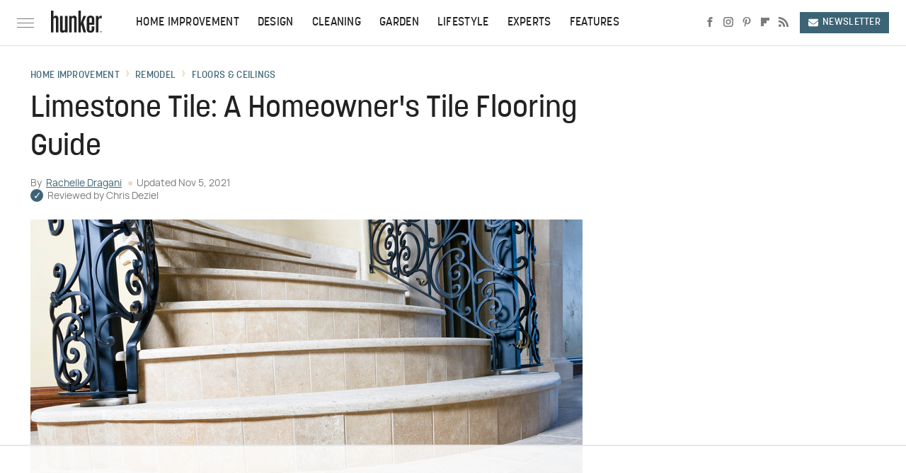

--- FILE ---
content_type: text/html; charset=utf-8
request_url: https://www.google.com/recaptcha/api2/aframe
body_size: 266
content:
<!DOCTYPE HTML><html><head><meta http-equiv="content-type" content="text/html; charset=UTF-8"></head><body><script nonce="RKbLYwSI24dxeuYsu7f9eg">/** Anti-fraud and anti-abuse applications only. See google.com/recaptcha */ try{var clients={'sodar':'https://pagead2.googlesyndication.com/pagead/sodar?'};window.addEventListener("message",function(a){try{if(a.source===window.parent){var b=JSON.parse(a.data);var c=clients[b['id']];if(c){var d=document.createElement('img');d.src=c+b['params']+'&rc='+(localStorage.getItem("rc::a")?sessionStorage.getItem("rc::b"):"");window.document.body.appendChild(d);sessionStorage.setItem("rc::e",parseInt(sessionStorage.getItem("rc::e")||0)+1);localStorage.setItem("rc::h",'1763145975558');}}}catch(b){}});window.parent.postMessage("_grecaptcha_ready", "*");}catch(b){}</script></body></html>

--- FILE ---
content_type: text/plain; charset=UTF-8
request_url: https://at.teads.tv/fpc?analytics_tag_id=PUB_17002&tfpvi=&gdpr_consent=&gdpr_status=22&gdpr_reason=220&ccpa_consent=&sv=prebid-v1
body_size: 56
content:
ZWE2MTJjZjgtMGMwOC00Nzc4LWIwZTEtZGJlZWVkZDczMjg4Iy0yMA==

--- FILE ---
content_type: text/plain
request_url: https://rtb.openx.net/openrtbb/prebidjs
body_size: -83
content:
{"id":"fa0280a6-89e1-4907-8959-696913826799","nbr":0}

--- FILE ---
content_type: text/plain; charset=utf-8
request_url: https://ads.adthrive.com/http-api/cv2
body_size: 5514
content:
{"om":["009fd13f-c6b7-47e4-b5cd-cbd750027a73","01ec5f87-ec9a-4e47-80bb-25a1e336358f","07qjzu81","099cbbfe-b2df-4767-b2e8-b0729ba24919","0b0m8l4f","0i2rwd3u","0iv3ydwg","0sm4lr19","0w7bnx4s","1011_302_56241522","10tyhhqd","10ua7afe","11142692","11793299","11793314","1185:1609948211","1185:1609949675","1185:1610091123","1185:1610115487","11896988","11973967","11e5b7e4-03e7-44db-ab2a-fe78c6438a56","11lrdlsz","12023638","12041744","134omi3z","1453468","1606221","16_507896760","16_536949016","16_539446788","16_558913508","16_562505789","16_611409311","16_629010474","16_645386311","16_656188554","16_674489190","16_674592273","16_678929533","16_680137984","16_680364275","16_686216622","17_23391182","17_23391296","17_24344741","17_24651096","17_24683284","17_24696310","188_10629600","188_11793314","192d442f-39e0-4749-ac67-745987934646","1lmbrjnh","1s6j8eco","1sv9nm7m","1ukslvux","1xohi1zo","2179:578610990835904858","2249:642162085","2249:657216801","2249:682820008","2249:682879785","2249:775880423666","2307:0gz5y988","2307:0h25jsn7","2307:11lrdlsz","2307:3nhww7ef","2307:4g9gw599","2307:4jgvz43o","2307:4kg1e77d","2307:52deo2t7","2307:6ufob56t","2307:74z5vm6r","2307:7gi1slub","2307:7k17zqfi","2307:8n6mtkhh","2307:9gqkd9ie","2307:a1vt6lsg","2307:a7w365s6","2307:brb59cr2","2307:cjdrzael","2307:e0iislez","2307:e1xor4ap","2307:fjp0ceax","2307:for25yh7","2307:hl4tvc28","2307:hnipmwom","2307:i90isgt0","2307:ivlyaiyc","2307:k63alw9y","2307:kza0v1uv","2307:m3i0vxvt","2307:m75ssdkm","2307:mdxviz0d","2307:p14g4yxk","2307:paggellx","2307:ppn03peq","2307:psrn0dap","2307:pywaefiy","2307:q5woqmb9","2307:s4s41bit","2307:sj78qu8s","2307:v0k4zo7f","2307:vktwfsm6","2307:vzcybq92","2307:wd5pmeye","2307:zb6f7osj","23595989","240549912","2409_15064_70_79507764","2409_25495_176_CR52141676","2409_25495_176_CR52153849","2409_25495_176_CR52153854","24694809","25","262592","2662_183814_7999680","2715_9888_262594","28405208","28405258","28452355","28933536","29102835","29414696","29414711","29459602","2c6a28a6-2f6a-4e69-89b8-05bcad950a06","2hvfk1ru","30221872","32145557","32327379","32k9ouwf","32l2n30b","3335_25247_686985216","33419360","33608594","33637455","33865078","34182009","3490:CR52141676","3490:CR52144952","3490:CR52153849","3490:CR52153850","3490:CR52153851","3490:CR52153854","34eys5wu","3658_106750_zgfnr75h","3658_151643_f18cad75","3658_151643_kjq0lnk5","3658_151643_pqn44nv6","3658_151643_qs7tjg76","3658_151643_spv5lpyq","3658_151643_u5p4xjy9","3658_151643_wfqgu54f","3658_152738_m75ssdkm","3658_20625_56vf5d79","3658_209580_h1d1irqc","3658_210546_3f1lgait","3658_210546_e1xor4ap","3658_216697_11lrdlsz","3658_216697_lwdw27qj","3658_67446_8wj1yzwj","3658_78719_hnipmwom","36_46_11625846","37822346","3_16_687211391","3_16_687690734","3e7bc3a8-e0b3-41a1-ba70-2e264316bb13","3f1lgait","3gj4luo7","3nhww7ef","3o1tvarr","3oe9gaie","3sb0g882","409_192565","409_216386","409_216406","409_216418","409_216496","409_223589","409_225983","409_225988","409_227258","42231835","42569692","425nx5ho","43810510","4439a79f-9f30-465b-8e1c-465b887703d1","44589530","44629254","46092008","47141847","47191398","47210065","4771_74438_1610228583","47745504","47745527","48514685","4a3oeofh","4aqwokyz","4fk9nxse","4g9gw599","4jgvz43o","4kg1e77d","4laqwif8","4qmco3dp","4u612wtl","4ux5i44y","4x1qydwk","510762","511156","518119","523_354_1583238292-1345478981","523_354_1583238292-1523231258","523_354_6762d162d06a445387259274","523_354_6762d163d06a44538725927d","52626586","5316_139700_359f2dcf-83dd-4a66-b72a-91958788be7f","5316_139700_9dee77f2-79f8-4fcc-9212-a26fa41ee0d0","534304","536406","53832733","53v6aquw","54035274","54639987","54640004","5510:7qfamo1m","5510:8n6mtkhh","5510:bepcrxpf","5510:e0iislez","5510:etrnydf8","5510:phum7sla","5510:v6c9y2zc","55116643","55119181","55354666","55693391","55693405","55693413","55693417","556to6r7","55712989","55784908","557_409_223589","55804644","558_93_4aqwokyz","558_93_4u612wtl","558_93_5nzbsyta","558_93_8n2o2k7c","558_93_av50hdw7","558_93_coy3a5w5","558_93_euk4wmgj","558_93_f46gq7cs","558_93_for25yh7","558_93_ft3pgmz9","558_93_h1d1irqc","558_93_paggellx","558_93_prq4f8da","558_93_q8okpxd2","558_93_s4s41bit","558_93_v2pqc8qz","558_93_wq5j4s9t","558_93_zb6f7osj","558_93_zgfnr75h","55906605","55906618","55906619","55906637","55965333","55xalmqs","56341213","56631578","56782901","570653834304","57149980","57149985","57150108","578835264","583489273","58853467","59740468","59780461","597u1cnu","5lt46nc2","5nzbsyta","5q1j7zcu","5qore4tc","5r4yn40y","600618969","603485497","60832073","608454273","608454284","608454286","60879473","61210719","61287761","61288143","61289775","61292261","614105094","614106253","61444664","616121750","61742136","61877052","61916211","61916223","61916229","61932920","61932925","61932938","619641621","619765138","619765960","620367730","62070256","62086724","62086730","62130679","62160079","62309370","6250_66552_T25600629","629147452","6365_61796_776506836210","652390388","653640649","654681957","662428337","669kwlli","670184048","671930213","676bacm3","677851349","678033889","679992558","67zbk43m","680135768","680_99480_608862831","680_99480_614104462","680_99480_614105095","680_99480_614105101","680_99480_614105105","680_99480_686985190","680_99480_686985199","681102616","681102625","682750111","683572238","684131980","684246539","684340670","684492634","684503141","684503173","684503196","684503201","684603384","685303074","685725511","685767530","686985184","686985190","686985201","686985209","688064625","688070999","6c627a93-0ca3-4309-a6a2-cb48d53bfd0d","6ficqdwj","6jli1k4t","6mwqcsi8","6ufob56t","6yvofecm","70_79507797","70_83448051","70_83448098","70_83448099","70_83448102","70_84296124","70_84296131","7255_121665_catalina-73780","7255_121665_catalina-73781","7255_121665_catalina-73887","729burtk","7354_111700_84296124","7354_151700_78402043","7379211","74987684","750h8kd9","7618517","76_3435a2a4-a9e9-4bb0-aec5-098fa4abfb6a","76_96b5bc66-fd24-4ced-b557-3943ab3a7503","76_b85d90fd-0b9e-42c1-bec5-c1eee508a34d","771464636382","7736472","7736477","776376584542","776506827822","776506836177","7829835","79073509","79073516","79073530","79096160","79096172","79096173","79100972","79482161","79482188","79507764","79515086","79591718","7960712","7960749","7964881","7972225","7981058","7981066","7995499","7995616","7995800","7f5ti4ml","7p2zuxfe","7qfamo1m","8002119","8003964","8003965","8007070","8007244","8011272","8012336","8016065","8018105","8027023","8029657","8031226","8031267","8035715","8035726","8036648","8036949","8039822","8039825","8039827","8045723","8046216","8046875","8048201","80c17bb3-91ec-4bb6-931c-db644dfb06e8","81407504","81407505","81783859","81783861","81783862","83443038","83443092","83446625","83446626","83447795","83448101","84577498","84577499","84577502","84577503","84578216","84578222","84578224","84578237","84578388","85445193","85445433","8557f082-e7db-4dfd-89dd-c96b370c0d64","855ypukb","8564740","856ofrqa","85704850","85704868","85705107","86ssfai0","8n6mtkhh","8o9d0d43","8ocqdo33","8wj1yzwj","8wugqkk0","90_11793301","90_11793314","90g00x3j","90xcy54c","93azyd79","9c08doxm","9gqkd9ie","9lxdy59h","9z1qb24e","9zl41y5m","J1XA8mX9ewVwYkBTLtsi","a0oxacu8","a7w365s6","ab8ccea6-50c0-47a9-b016-670e4b5a9164","aesto5ck","ag5h5euo","aiaw89o4","aoenvuwu","av50hdw7","b1n47h9n","b583d1ff-929b-4519-b9d5-22407a8ba0de","b90cwbcd","bb083465-439f-4fc5-9f31-17c10046ccf7","bcklplfx","bepcrxpf","bl7cord0","c0c69849-fc5f-4a6b-b8d2-9a8dd2048ad7","c0giwiin","c5hosoph","c7rcud6r","c9ngmblo","catalina-73780","catalina-73781","cbg18jr6","cf2f65a7-9d20-46f5-b670-d6c0fa9995bc","cgg64d54","coy3a5w5","cplvbdv2","cr-96vv5i6uu9xg","cr-97w2zf8yu9xg","cr-97y20f1wubqk","cr-9hxzbqc08jrgv2","cr-9j4t4fcrxdrgv2","cr-lg354l2uvergv2","cr-miu6zi3wwirgv2","d1frhp21","d83g5nh0","da7z30le","dae0b49f-fa62-413c-a43f-75ee4a0d03bc","dj6ykhal","dooe144x","dpp2g1sm","dsugp5th","dtech-6989","dtech-6996","dth32bu0","e0iislez","e1xor4ap","e61fcf27-71be-40be-9df5-b8f7468ceb16","e84795a4-f980-4b35-9ec0-2b4820c639df","eclz3dqp","ee6v10mo","egytjwrw","em8ppg5q","etrnydf8","euk4wmgj","f11z1sn2","f18cad75","fjp0ceax","fknjs6x7","for25yh7","ft3pgmz9","fv5gt4dm","g02mxap0","g4m2hasl","g66go9kt","gsj0yibj","gtupq68u","h4dci614","helf8zjh","hhgnemzw","hk2nsy6j","hoxvg88g","hp37ajhp","hptlzy63","hqw92i71","hucj936y","hy29a9ip","i1c8pvsq","i8qumkjn","i90isgt0","ib1o62yz","id6k4s24","iusyk92e","ivlyaiyc","j1uoxqtf","j532j39n","j63qsz8a","j7yazkka","jb75l2ds","jv60mm5a","k1i27i69","kbapdg4y","ke5iypm5","kjq0lnk5","kk5768bd","klq5leo1","koci3lym","ksh1r64r","lacupje2","ld57gnso","ltzq6m4q","lw5sgtem","lwdw27qj","mcmi4m98","mdxviz0d","mgm9dspt","ms50j0oi","msuhwavi","n2whzkht","n3egwnq7","n5io2znv","n98fponh","npumxlt4","nq5k861q","nt89rguw","o353c5bb","o3u9l5xn","o982acnj","o9pyiqmm","oan0kir4","ohlr7kpw","oiuw43u8","oj70mowv","oopu7ogj","oril4wg7","orjbuoz5","otakslcf","otosmymz","oxe6rq14","p14g4yxk","p1rztaht","p8pu5j57","paf6lqme","paggellx","ph19d41b","pheakudz","phum7sla","pp6lh14f","ppn03peq","pqe5sdu3","pqn44nv6","prq4f8da","psifafvw","psrn0dap","ptb9camj","purncoqw","pywaefiy","q5woqmb9","q5yy8g2u","q8okpxd2","qlapoj3t","qmbyj6td","qqdvsvih","qqvgscdx","qs7tjg76","qui9c4cm","quo1qs6e","r0r7kl2x","r5uq7eq9","r762jrzq","ra0u0u4h","rlyxe864","rmalemzp","rmccapeb","rmwej97v","rnvf9698","s095vo10","s37ll62x","s7pw8qix","sbkk6qvv","sj78qu8s","spv5lpyq","swa8lkx1","sze636fg","t0idwomg","t9y1jxrl","tcnqpszr","tijnbd53","tiqdg70p","tkkar54u","tlbbqljf","tntag9ai","tnxxdymf","to5oucfr","tqzaq9c9","tvy8muqd","twsft23y","tx9qunp8","tzmcazcf","u40qromx","u5p4xjy9","u6ggz8rr","u6sfacaz","uZ5pFONBBNISUruHi1s4","unt5pxof","up1x0z4x","uqs45ohd","uy63tf78","v0k4zo7f","v2pqc8qz","v4rfqxto","v6c9y2zc","vc8qy7c6","vi05mlls","vtrsauyl","w480e9ow","wd5pmeye","wfqgu54f","wgurm8i7","wq5j4s9t","wuhkruka","wy0kbwv4","wz6l3x3u","xbdkpkvu","xnbgkfhs","xnx5isri","xo87875h","xph9czdu","xpj5wrc6","xqnr4qw4","xuoyjzhn","xz1z6j77","y89szs78","ygmhp6c6","ykhufmpv","yrusgu0k","yvfud6kt","yvz367zv","yyqnl46n","yzg44ihp","zb6f7osj","zfexqyi5","zg0av54q","zgfnr75h","zhofofep","zkbt73yr","zvfjb0vm"],"pmp":[],"adomains":["1md.org","a4g.com","about.bugmd.com","acelauncher.com","adameve.com","adelion.com","adp3.net","advenuedsp.com","aibidauction.com","aibidsrv.com","akusoli.com","allofmpls.org","arkeero.net","ato.mx","avazutracking.net","avid-ad-server.com","avid-adserver.com","avidadserver.com","aztracking.net","bc-sys.com","bcc-ads.com","bidderrtb.com","bidscube.com","bizzclick.com","bkserving.com","bksn.se","brightmountainads.com","bucksense.io","bugmd.com","ca.iqos.com","capitaloneshopping.com","cdn.dsptr.com","clarifion.com","cotosen.com","cs.money","cwkuki.com","dallasnews.com","dcntr-ads.com","decenterads.com","derila-ergo.com","dhgate.com","dhs.gov","digitaladsystems.com","displate.com","doyour.bid","dspbox.io","envisionx.co","ezmob.com","fmlabsonline.com","g123.jp","g2trk.com","gadmobe.com","getbugmd.com","goodtoknowthis.com","gov.il","guard.io","hero-wars.com","holts.com","howto5.io","ice.gov","imprdom.com","justanswer.com","liverrenew.com","longhornsnuff.com","lovehoney.com","lowerjointpain.com","lymphsystemsupport.com","media-servers.net","medimops.de","miniretornaveis.com","mobuppsrtb.com","motionspots.com","mygrizzly.com","myrocky.ca","national-lottery.co.uk","nbliver360.com","ndc.ajillionmax.com","niutux.com","nordicspirit.co.uk","notify.nuviad.com","notify.oxonux.com","own-imp.vrtzads.com","paperela.com","parasiterelief.com","peta.org","pfm.ninja","pixel.metanetwork.mobi","pixel.valo.ai","plannedparenthood.org","plf1.net","plt7.com","pltfrm.click","printwithwave.co","privacymodeweb.com","rangeusa.com","readywind.com","reklambids.com","ri.psdwc.com","rtb-adeclipse.io","rtb-direct.com","rtb.adx1.com","rtb.kds.media","rtb.reklambid.com","rtb.reklamdsp.com","rtb.rklmstr.com","rtbadtrading.com","rtbsbengine.com","rtbtradein.com","saba.com.mx","securevid.co","servedby.revive-adserver.net","shift.com","smrt-view.com","swissklip.com","taboola.com","tel-aviv.gov.il","temu.com","theoceanac.com","track-bid.com","trackingintegral.com","trading-rtbg.com","trkbid.com","truthfinder.com","unoadsrv.com","usconcealedcarry.com","uuidksinc.net","vabilitytech.com","vashoot.com","vegogarden.com","viewtemplates.com","votervoice.net","vuse.com","waardex.com","wapstart.ru","wdc.go2trk.com","weareplannedparenthood.org","webtradingspot.com","xapads.com","xiaflex.com","yourchamilia.com"]}

--- FILE ---
content_type: text/plain
request_url: https://rtb.openx.net/openrtbb/prebidjs
body_size: -222
content:
{"id":"802fc2b1-7da2-4f20-9fd1-3533abf87be4","nbr":0}